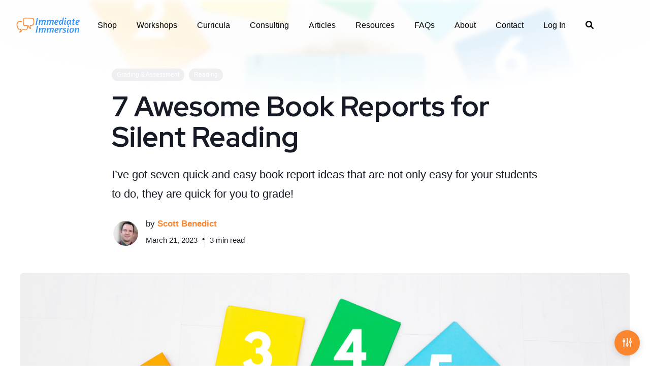

--- FILE ---
content_type: text/html; charset=utf-8
request_url: https://blog.immediateimmersion.com/7-awesome-book-reports-for-silent-reading/
body_size: 9878
content:
<!DOCTYPE html>
<html lang="en">
<head>
    <meta charset="utf-8" />
    <meta http-equiv="X-UA-Compatible" content="IE=edge" />

    <title>7 Awesome Book Reports for Silent Reading</title>
    <meta name="HandheldFriendly" content="True" />
    <meta name="viewport" content="width=device-width, initial-scale=1.0" />

    <link rel="stylesheet" href="/assets/built/styles.min.css?v=d757c413b4">

    <style>
	@import url('https://fonts.googleapis.com/css?family=Red Hat Display:300,400,500,600,700&display=swap');
	:root {
		--font-family-primary: 'Red Hat Display', sans-serif;
	}

		:root {
			--font-family-secondary: -apple-system, BlinkMacSystemFont, 'Segoe UI', Roboto, Oxygen, Ubuntu, Cantarell, 'Fira Sans', 'Droid Sans', 'Helvetica Neue', sans-serif;
		}

:root {
	--color-background-accent: #fa862f;
}
</style>

    <meta name="description" content="I’ve got seven quick and easy book report ideas that are not only easy for your students to do, they are quick for you to grade!">
    <link rel="icon" href="https://cdn.getmidnight.com/e79fd41bdf2a8d7a72b0439246c9ba6f/2023/03/ii-mini-orange-2022-1.png" type="image/png">
    <link rel="canonical" href="https://blog.immediateimmersion.com/7-awesome-book-reports-for-silent-reading/">
    <meta name="referrer" content="no-referrer-when-downgrade">
    
    <meta property="og:site_name" content="Immediate Immersion Blog">
    <meta property="og:type" content="article">
    <meta property="og:title" content="7 Awesome Book Reports for Silent Reading">
    <meta property="og:description" content="I’ve got seven quick and easy book report ideas that are not only easy for your students to do, they are quick for you to grade!">
    <meta property="og:url" content="https://blog.immediateimmersion.com/7-awesome-book-reports-for-silent-reading/">
    <meta property="og:image" content="https://cdn.getmidnight.com/e79fd41bdf2a8d7a72b0439246c9ba6f/2023/03/book-reports-yt.png">
    <meta property="article:published_time" content="2023-03-21T07:01:14.000Z">
    <meta property="article:modified_time" content="2023-03-21T13:10:20.000Z">
    <meta property="article:tag" content="Grading &amp;amp; Assessment">
    <meta property="article:tag" content="Reading">
    
    <meta property="article:publisher" content="https://www.facebook.com/immediateimmersion">
    <meta name="twitter:card" content="summary_large_image">
    <meta name="twitter:title" content="7 Awesome Book Reports for Silent Reading">
    <meta name="twitter:description" content="I’ve got seven quick and easy book report ideas that are not only easy for your students to do, they are quick for you to grade!">
    <meta name="twitter:url" content="https://blog.immediateimmersion.com/7-awesome-book-reports-for-silent-reading/">
    <meta name="twitter:image" content="https://cdn.getmidnight.com/e79fd41bdf2a8d7a72b0439246c9ba6f/2023/03/book-reports-yt.png">
    <meta name="twitter:label1" content="Written by">
    <meta name="twitter:data1" content="Scott Benedict">
    <meta name="twitter:label2" content="Filed under">
    <meta name="twitter:data2" content="Grading &amp; Assessment, Reading">
    <meta property="og:image:width" content="1200">
    <meta property="og:image:height" content="675">
    
    <script type="application/ld+json">
{
    "@context": "https://schema.org",
    "@type": "Article",
    "publisher": {
        "@type": "Organization",
        "name": "Immediate Immersion Blog",
        "url": "https://blog.immediateimmersion.com/",
        "logo": {
            "@type": "ImageObject",
            "url": "https://cdn.getmidnight.com/e79fd41bdf2a8d7a72b0439246c9ba6f/2023/03/ii-logo-2022-1.png"
        }
    },
    "author": {
        "@type": "Person",
        "name": "Scott Benedict",
        "image": {
            "@type": "ImageObject",
            "url": "https://www.gravatar.com/avatar/1633f62f01dae47044c1480d404d38f7?s=250&r=x&d=mp",
            "width": 250,
            "height": 250
        },
        "url": "https://blog.immediateimmersion.com/author/scott/",
        "sameAs": []
    },
    "headline": "7 Awesome Book Reports for Silent Reading",
    "url": "https://blog.immediateimmersion.com/7-awesome-book-reports-for-silent-reading/",
    "datePublished": "2023-03-21T07:01:14.000Z",
    "dateModified": "2023-03-21T13:10:20.000Z",
    "image": {
        "@type": "ImageObject",
        "url": "https://cdn.getmidnight.com/e79fd41bdf2a8d7a72b0439246c9ba6f/2023/03/book-reports-yt.png",
        "width": 1200,
        "height": 675
    },
    "keywords": "Grading & Assessment, Reading",
    "description": "I’ve got seven quick and easy book report ideas that are not only easy for your students to do, they are quick for you to grade!",
    "mainEntityOfPage": "https://blog.immediateimmersion.com/7-awesome-book-reports-for-silent-reading/"
}
    </script>

    <meta name="generator" content="Ghost 6.12">
    <link rel="alternate" type="application/rss+xml" title="Immediate Immersion Blog" href="https://blog.immediateimmersion.com/rss/">
    
    <script defer src="https://cdn.jsdelivr.net/ghost/sodo-search@~1.8/umd/sodo-search.min.js" data-key="f360bccc271dd2b48b0f2713bc" data-styles="https://cdn.jsdelivr.net/ghost/sodo-search@~1.8/umd/main.css" data-sodo-search="https://blog.immediateimmersion.com/" data-locale="en" crossorigin="anonymous"></script>
    
    <link href="https://blog.immediateimmersion.com/webmentions/receive/" rel="webmention">
    <script defer src="/public/cards.min.js?v=d757c413b4"></script>
    <link rel="stylesheet" type="text/css" href="/public/cards.min.css?v=d757c413b4">
    <script defer src="/public/ghost-stats.min.js?v=d757c413b4" data-stringify-payload="false" data-datasource="analytics_events" data-storage="localStorage" data-host="/.ghost/analytics/api/v1/page_hit"  tb_site_uuid="f86e53f8-c228-4e34-b7eb-c3f6b0974b66" tb_post_uuid="45cd644b-14d2-4f63-bbaa-a0086726b54b" tb_post_type="post" tb_member_uuid="undefined" tb_member_status="undefined"></script><style>:root {--ghost-accent-color: #fa862f;}</style>
    <style>
:root {
  /* Globals */
  --font-weight-primary: 700;
  --logo-light-display: block;
  --logo-dark-display: none;
  --max-width-global-wrap: 1200px;
  --max-width-compact-wrap: 840px;
  --border-radius: 6px;
  --border-radius-pill: 100px;
  --height-logo-header: 40px;
  --font-size-logo-header: 40px;
  --height-logo-footer: 40px;
  --font-size-logo-footer: 40px;
  --grid-gap-posts: 35px;
  --grid-gap-authors: 35px;
  --grid-gap-tags: 35px;
  --logo-light-display: block;
  --logo-dark-display: none;

  /* Colors */
  --color-font-default: #151A25;
  --color-font-secondary: #777777;
  --color-link-underline: #fa862f;
  --color-body: #fff;
  --color-background-accent: rgba(0,0,0,0.7);
  --color-card-overlay: linear-gradient(180deg, rgba(21,26,37,0.00) 45%, #151A25 100%);
  --color-highlight: #efeef0;
  --color-highlight-hover: #e0dee2;
  --color-dropdown-bg: #ffffff;
  --color-dropdown-shadow: rgba(39,44,49,0.12) 0 2px 26px, rgba(39, 44, 49, 0.10) 1px 3px 8px;
  --color-code-bg: #f1f4f4;
  --color-input-bg: #f5f5f5;
  --color-input-bg-hover: #ebebeb;
  --color-border: #eaeaea;
  --color-tag: #ffffff;
  --color-tag-hover: #151A25;
  --color-tag-bg: rgba(255,255,255,0.20);
  --color-tag-bg-hover: #ffffff;
}
    h3{color:#fa862f!important;}
    h2{color:#3196ff!important;}
    h4{color:#50b300!important;}
    a:link{color:#fa862f!important;text-decoration:none!important;}
    a:hover{text-decoration:underline!important;}
    a:visited{color:#fa862f!important;}
    div.kg-button-card a:link{color:#ffffff!important;}
    div.kg-button-card a:hover{color:#ffffff!important;text-decoration:none!important;}
    div.kg-button-card a:visited{color:#ffffff!important;}
    div.tag-info a:link{color:#ffffff!important;}
    div.tag-info a:visited{color:#ffffff!important;}
    div.tag-info a:hover{color:#fa862f!important;text-decoration:none!important;}
    div.post-tags a:link{color:#ffffff!important;}
    div.post-tags a:visited{color:#ffffff!important;}
    div.post-tags a:hover{color:#fa862f!important;text-decoration:none!important;}
    div.tag-grid div.tag-info a:link{color:#fa862f!important;}
    div.tag-info a:visited{color:#fa862f!important;}
    div.tag-info a:hover{color:#fa862f!important;text-decoration:none!important;}
    div.has-overlay div.tag-info a:link{color:#ffffff!important;}
    div.has-overlay div.tag-info a:visited{color:#ffffff!important;}
    div.has-overlay div.tag-info a:hover{color:#fa862f!important;text-decoration:none!important;}
    nav.site-nav a:link{color:#000!important;}
    nav.site-nav a:visited{color:#000!important;}
    nav.site-nav ul li.nav-current a{color:#fa862f!important;}
    nav.site-nav a:hover{color:#fa862f!important;}
    strong{color:#fa862f!important;}

    
	/*div.compact ul {list-style: none!important;padding-left: 0;} */
    /* div.compact li {position: relative;padding-left: 1.5em;  /* space to preserve indentation on wrap */} */
	/*div.compact li:before {content: '';  /* placeholder for the SVG */position: absolute;left: 0;  /* place the SVG at the start of the padding */width: 1em;height:1em;
  background: url("data:image/svg+xml;utf8,<?xml version='1.0' encoding='utf-8'?><svg width='18' height='18' viewBox='0 0 1792 1792' xmlns='http://www.w3.org/2000/svg'><path d='M1671 566q0 40-28 68l-724 724-136 136q-28 28-68 28t-68-28l-136-136-362-362q-28-28-28-68t28-68l136-136q28-28 68-28t68 28l294 295 656-657q28-28 68-28t68 28l136 136q28 28 28 68z'/></svg>") no-repeat;
}  */ 
   
    

    
 
</style>
</head>
<body class="post-template tag-assessment tag-reading" data-theme="Light">
      <div class="site-cover" style="background-image: url('https://cdn.getmidnight.com/e79fd41bdf2a8d7a72b0439246c9ba6f/2023/03/book-reports-yt.png');"></div>


  <div class="main-container">
    <header class="site-header">
      <nav class="site-nav container">
        <a href="https://blog.immediateimmersion.com" class="site-logo">
            <img src="https://cdn.getmidnight.com/e79fd41bdf2a8d7a72b0439246c9ba6f/2023/03/ii-logo-2022-1.png" alt="Immediate Immersion Blog" />
              <img src="https://cdn.getmidnight.com/e79fd41bdf2a8d7a72b0439246c9ba6f/2023/03/ii-logo-white-2022.png" alt="Immediate Immersion Blog" class="logo-dark" />
        </a>

        <div class="mobile-menu">
          <i class="fas fa-search" data-ghost-search></i>
          <span class="nav-toggle">Menu <i class="fas fa-chevron-down"></i></span>
        </div>

        <ul class="nav nav-left">
      <li class="nav-shop" role="menuitem">
      <a href="https://www.immediateimmersion.com/shop">Shop</a>
    </li>
    <li class="nav-workshops" role="menuitem">
      <a href="https://www.immediateimmersion.com/workshops">Workshops</a>
    </li>
    <li class="nav-curricula" role="menuitem">
      <a href="https://www.immediateimmersion.com/curricula">Curricula</a>
    </li>
    <li class="nav-consulting" role="menuitem">
      <a href="https://www.immediateimmersion.com/consulting">Consulting</a>
    </li>
    <li class="nav-articles" role="menuitem">
      <a href="https://blog.immediateimmersion.com/">Articles</a>
    </li>
    <li class="nav-resources" role="menuitem">
      <a href="https://www.immediateimmersion.com/resources">Resources</a>
    </li>
    <li class="nav-faqs" role="menuitem">
      <a href="https://www.immediateimmersion.com/faqs">FAQs</a>
    </li>
    <li class="nav-about" role="menuitem">
      <a href="https://immediateimmersion.com/about">About</a>
    </li>
    <li class="nav-contact" role="menuitem">
      <a href="https://www.immediateimmersion.com/contact">Contact</a>
    </li>
    <li class="nav-log-in" role="menuitem">
      <a href="https://www.immediateimmersion.com/dashboard/en/login">Log In</a>
    </li>


  <li class="nav-search" role="menuitem">
    <a href="javascript:;" data-ghost-search><i class="fas fa-search"></i> <span>Search</span></a>
  </li>
</ul>

<ul class="nav nav-right">
</ul>
      </nav>
    </header>

    <main class="site-container">
      
  <article id="64125027ca2d6f00b7f2ed16" class="post post tag-assessment tag-reading">
    <div class="post-content">
      <div class="post-header">
        <div class="post-meta compact">
          <div class="post-tags"><a href="/tag/assessment/">Grading &amp; Assessment</a> <a href="/tag/reading/">Reading</a></div>

          <h1 class="post-title">7 Awesome Book Reports for Silent Reading</h1>

            <p class="post-custom-excerpt">I’ve got seven quick and easy book report ideas that are not only easy for your students to do, they are quick for you to grade!</p>

          <div class="post-authors-date">
            <ul class="author-list">
              <li>
                  <a href="/author/scott/">
                    <img src="https://www.gravatar.com/avatar/1633f62f01dae47044c1480d404d38f7?s&#x3D;250&amp;r&#x3D;x&amp;d&#x3D;mp" alt="Scott Benedict" />
                  </a>
              </li>
            </ul>
            <div class="right">
              <div class="post-author">by <a href="/author/scott/">Scott Benedict</a></div>
              <div class="post-info">
                <time class="post-date" datetime="2023-03-21">March 21, 2023</time>
                <span class="divider">•</span> 3 min read
              </div>
            </div>
          </div>
        </div>

          <div class="post-image  is-landscape">
            <img srcset="https://cdn.getmidnight.com/e79fd41bdf2a8d7a72b0439246c9ba6f/size/w600/2023/03/book-reports-yt.png 400w,
  https://cdn.getmidnight.com/e79fd41bdf2a8d7a72b0439246c9ba6f/2023/03/book-reports-yt.png 800w"
  sizes="(max-width:480px) 400px, 800px"
  src="https://cdn.getmidnight.com/e79fd41bdf2a8d7a72b0439246c9ba6f/2023/03/book-reports-yt.png"
  loading="lazy" class="post-image-responsive" />
          </div>
      </div>

      <div class="compact ">

        <div>
          <p></p><p>One of my favorite activities is silent reading.</p><p>And if you’re anything like me, you struggle with just having them enjoy the reading experience and showing some sort of accountability.</p><p>If your students are like mine, if there’s nothing “due,” then there’s no reason to do it.</p><p>So if that sounds like you and your students, I’ve got seven quick and easy book report ideas that are not only easy for your students to do, they are quick for you to grade!</p><p>I generally have my students complete one book report every two months based on their silent-reading book.</p><p>My goal is that students do a different form of book report each time one is assigned.</p><p>This can be accomplished by having students self-select from the options knowing they can't repeat any or by you assigning the format you prefer for each assignment.</p><h2 id="1google-form">#1 - Google Form</h2><p>Using a simple Google Form is a great way to quickly assess whether a student understood their book.</p><p>I create a Google Form asking for the title and author of the book, a short summary of the book including the beginning, middle, and end, what the student rated the book, and a short ad promoting the book to the next student.</p><p>I assess from the Google Sheet view of the submissions and can quickly grade them all in one spreadsheet.</p><p>And because it’s a Google Form, students can quickly answer the questions without much effort.</p><h2 id="2tiktok-book-report">#2 - Tiktok Book Report</h2><p>This is a fun option for both me and my students.</p><p>Students LOVE Tiktok, so it’s a great way to incorporate what they love with a quick school assignment.</p><p>The task is to have students make a 60 second video about their book in a Tiktok-style video.</p><p>The key to this is to keep your requirements minimal so that students can show off their creativity.</p><p>But the end result should demonstrate understanding of the novel.</p><h2 id="3book-trailer">#3 - Book Trailer</h2><p>Book Trailers are similar to movie trailers.</p><p>They’re meant to entice people to READ the book without giving away too much.</p><p>These are always fun for students to create and show off a bit of their creativity.</p><h2 id="4timeline">#4 - Timeline</h2><p>Timelines are a simple book summary where students put the major events of the novel in chronological order.</p><p>I usually ask them to find 5 major events and place them on the timeline graphic organizer that I’ve included in the link below.</p><h2 id="5bookworm-organizer">#5 - Bookworm Organizer</h2><p>The bookworm organizer is just a fun, graphic way to present the same information that normally goes into a book report.</p><p>Because it’s portrayed as a goofy bookworm, it’s a bit more engaging and “fun” for students.</p><p>You can download my version in the link at the bottom of the article.</p><h2 id="6character-analysis">#6 - Character Analysis</h2><p>Yet another graphic organizer, but this time it focuses on the analysis of a single character.</p><p>I let students choose any character from their novel and then fill out the graphic organizer to better understand that character and their role in the book.</p><p>You can download all of my graphic organizers in the link at the end of the article.</p><h2 id="7smash-doodle">#7 -  Smash Doodle</h2><p>Smash doodles are a form of student-generated graphic organizers that combine text from the book along with illustrations and doodles to show understanding of the novel.</p><p>This is an adaption from Martina Bex’s version available on her website comprehensibleclassroom.com.</p><p>I ask my students to include the following:</p><ul><li>title and author</li><li>main image representing the whole book</li><li>key scene from beginning of book including an image and a quote from book with translation</li><li>key scene from middle of book including an image and a quote from book with translation</li><li>key scene from end of book including an image and a quote from book with translation</li></ul><p>reflection sentences answering two of the following:</p><ul><li>I was surprised that...</li><li>I bothered me that...</li><li>I learned that...</li><li>I already knew that...</li></ul><p>I’ve included a digital version of a Smash Doodle in my collection of graphic organizers, but students can also create their own version on paper.</p><p>So there are my 7 types of quick and easy book reports that I generally assign my students.</p><p>If you have any other ideas, please share them in the comments.</p><p>And don’t forget to download my FREE my Google Slide Book-Report templates and graphic organizers at <a href="https://imim.us/bookreport-templates?ref=blog.immediateimmersion.com">imim.us/bookreport-templates.</a></p><p>Happy Comprehensible Input!</p><div class="kg-card kg-button-card kg-align-center"><a href="https://imim.us/bookreport-templates?ref=blog.immediateimmersion.com" class="kg-btn kg-btn-accent">Download Our Book Report Templates!</a></div><!--kg-card-begin: html--><script src="https://cdn.fastcomments.com/js/embed-v2.min.js"></script>
<div id="fastcomments-widget"></div>
<script>
    FastCommentsUI(document.getElementById('fastcomments-widget'), {
        tenantId: 'gk1F2ahD4OuI'
    });
</script><!--kg-card-end: html-->
        </div>
      </div>
    </div>
  </article>

  <section class="post-share-links">
    <h3>Share This Post</h3>

    <nav class="share-links">
  <ul class="social-links">
      <li class="social-link tippy" data-tippy-content="Share on Twitter">
        <a href="https://twitter.com/share?text=7%20Awesome%20Book%20Reports%20for%20Silent%20Reading&amp;url=https://blog.immediateimmersion.com/7-awesome-book-reports-for-silent-reading/"
        onclick="window.open(this.href, 'share-twitter', 'width=550,height=235');return false;">
          <i class="fab fa-twitter"></i>
        </a>
      </li>
      <li class="social-link tippy" data-tippy-content="Share on Facebook">
        <a href="https://www.facebook.com/sharer/sharer.php?u=https://blog.immediateimmersion.com/7-awesome-book-reports-for-silent-reading/"
        onclick="window.open(this.href, 'share-facebook','width=580,height=296');return false;">
          <i class="fab fa-facebook-f"></i>
        </a>
      </li>
      <li class="social-link tippy" data-tippy-content="Share via Email">
        <a href="mailto:?subject=7%20Awesome%20Book%20Reports%20for%20Silent%20Reading&body=https://blog.immediateimmersion.com/7-awesome-book-reports-for-silent-reading/">
          <i class="far fa-envelope"></i>
        </a>
      </li>
      <li class="social-link tippy js-share__link--clipboard" data-tippy-content="Copy to clipboard">
        <a href="javascript:;">
          <i class="fas fa-link"></i>
        </a>
      </li>
  </ul>
  <div class="copy-success">&check; The link has been copied!</div>
</nav>
  </section>

  <section class="post-comments compact">

</section>

  <nav class="post-nav">
      <a href="/lets-talk-my-weekly-routine/" class="post-nav-link previous">
          <div class="post-image">
            <img srcset="https://cdn.getmidnight.com/e79fd41bdf2a8d7a72b0439246c9ba6f/size/w600/2023/03/weekly-routine-yt.png 400w,
  https://cdn.getmidnight.com/e79fd41bdf2a8d7a72b0439246c9ba6f/2023/03/weekly-routine-yt.png 800w"
  sizes="(max-width:480px) 400px, 800px"
  src="https://cdn.getmidnight.com/e79fd41bdf2a8d7a72b0439246c9ba6f/2023/03/weekly-routine-yt.png"
  loading="lazy" class="post-image-responsive" />
          </div>
        <div class="post-nav-link-text">
          <span>Previous</span>
          Let&#x27;s Talk My Weekly Routine!
        </div>
      </a>
      <a href="/language-activity-thats-full-of-fun-whats-in-the-box/" class="post-nav-link next">
        <div class="post-nav-link-text">
          <span>Next</span>
          Language Activity That&#x27;s Full of Fun - What&#x27;s in the Box?
        </div>
          <div class="post-image">
            <img srcset="https://cdn.getmidnight.com/e79fd41bdf2a8d7a72b0439246c9ba6f/size/w600/2023/03/box-yt.png 400w,
  https://cdn.getmidnight.com/e79fd41bdf2a8d7a72b0439246c9ba6f/2023/03/box-yt.png 800w"
  sizes="(max-width:480px) 400px, 800px"
  src="https://cdn.getmidnight.com/e79fd41bdf2a8d7a72b0439246c9ba6f/2023/03/box-yt.png"
  loading="lazy" class="post-image-responsive" />
          </div>
      </a>
  </nav>

  <h4 class="small-title">Check out these <b>related posts</b></h4>
      <div class="post-grid has-related">
          	<div class="post-card">
		<div class="post-image">
				<div class="post-tags">
		<a href="/tag/article/">Article</a> <a href="/tag/assessment/">Grading &amp; Assessment</a> <a href="/tag/teacher-tips/">Teacher Tips</a>
	</div>

			<img srcset="https://cdn.getmidnight.com/e79fd41bdf2a8d7a72b0439246c9ba6f/size/w600/2026/01/10-minutes-done.png 400w,
  https://cdn.getmidnight.com/e79fd41bdf2a8d7a72b0439246c9ba6f/2026/01/10-minutes-done.png 800w"
  sizes="(max-width:480px) 400px, 800px"
  src="https://cdn.getmidnight.com/e79fd41bdf2a8d7a72b0439246c9ba6f/2026/01/10-minutes-done.png"
  loading="lazy" class="post-image-responsive" />

			<a href="/the-10-minute-grading-workflow-that-gives-you-sundays-back/" class="post-link"></a>
		</div>

	<div class="post-title">
		<h3><a href="/the-10-minute-grading-workflow-that-gives-you-sundays-back/">The 10-Minute Grading Workflow That Gives You Sundays Back</a></h3>
	</div>

</div>
          	<div class="post-card">
		<div class="post-image">
				<div class="post-tags">
		<a href="/tag/article/">Article</a> <a href="/tag/building-relationships/">Building Relationships</a> <a href="/tag/classroom-management/">Classroom Management</a>
	</div>

			<img srcset="https://cdn.getmidnight.com/e79fd41bdf2a8d7a72b0439246c9ba6f/size/w600/2026/01/do-less.png 400w,
  https://cdn.getmidnight.com/e79fd41bdf2a8d7a72b0439246c9ba6f/2026/01/do-less.png 800w"
  sizes="(max-width:480px) 400px, 800px"
  src="https://cdn.getmidnight.com/e79fd41bdf2a8d7a72b0439246c9ba6f/2026/01/do-less.png"
  loading="lazy" class="post-image-responsive" />

			<a href="/small-wins-big-change-why-consistency-is-the-easiest-hack/" class="post-link"></a>
		</div>

	<div class="post-title">
		<h3><a href="/small-wins-big-change-why-consistency-is-the-easiest-hack/">Small Wins, Big Change: Why Consistency Is the Easiest Hack</a></h3>
	</div>

</div>
          	<div class="post-card">
		<div class="post-image">
				<div class="post-tags">
		<a href="/tag/article/">Article</a> <a href="/tag/classroom-management/">Classroom Management</a> <a href="/tag/building-relationships/">Building Relationships</a>
	</div>

			<img srcset="https://cdn.getmidnight.com/e79fd41bdf2a8d7a72b0439246c9ba6f/size/w600/2025/11/november-2025-articles--4-.png 400w,
  https://cdn.getmidnight.com/e79fd41bdf2a8d7a72b0439246c9ba6f/2025/11/november-2025-articles--4-.png 800w"
  sizes="(max-width:480px) 400px, 800px"
  src="https://cdn.getmidnight.com/e79fd41bdf2a8d7a72b0439246c9ba6f/2025/11/november-2025-articles--4-.png"
  loading="lazy" class="post-image-responsive" />

			<a href="/how-compliments-can-fix-your-class-and-your-sanity-fast/" class="post-link"></a>
		</div>

	<div class="post-title">
		<h3><a href="/how-compliments-can-fix-your-class-and-your-sanity-fast/">How Compliments Can Fix Your Class (and Your Sanity) Fast</a></h3>
	</div>

</div>
          	<div class="post-card">
		<div class="post-image">
				<div class="post-tags">
		<a href="/tag/article/">Article</a> <a href="/tag/classroom-management/">Classroom Management</a> <a href="/tag/building-relationships/">Building Relationships</a>
	</div>

			<img srcset="https://cdn.getmidnight.com/e79fd41bdf2a8d7a72b0439246c9ba6f/size/w600/2025/11/november-2025-articles--3-.png 400w,
  https://cdn.getmidnight.com/e79fd41bdf2a8d7a72b0439246c9ba6f/2025/11/november-2025-articles--3-.png 800w"
  sizes="(max-width:480px) 400px, 800px"
  src="https://cdn.getmidnight.com/e79fd41bdf2a8d7a72b0439246c9ba6f/2025/11/november-2025-articles--3-.png"
  loading="lazy" class="post-image-responsive" />

			<a href="/stop-the-power-struggles-how-connection-fixes-behavior-fast/" class="post-link"></a>
		</div>

	<div class="post-title">
		<h3><a href="/stop-the-power-struggles-how-connection-fixes-behavior-fast/">Stop the Power Struggles: How Connection Fixes Behavior Fast</a></h3>
	</div>

</div>
      </div>


    </main>
  </div>

  <footer>
    <div class="site-container">
      <div class="column">
        <a href="https://blog.immediateimmersion.com" class="site-logo">
            <img src="https://cdn.getmidnight.com/e79fd41bdf2a8d7a72b0439246c9ba6f/2023/03/ii-logo-2022-1.png" alt="Immediate Immersion Blog" />
              <img src="https://cdn.getmidnight.com/e79fd41bdf2a8d7a72b0439246c9ba6f/2023/03/ii-logo-white-2022.png" alt="Immediate Immersion Blog" class="logo-dark" />
        </a>
        <p class="copyright">
            © Immediate Immersion 2023

        </p>
      </div>

      <div class="column">
            <ul class="nav-secondary">
      <li class="nav-youtube" role="menuitem">
        <a href="https://youtube.com/immediateimmersion" target="_blank"><i class="fab fa-youtube"></i></a>
      </li>
      <li class="nav-instagram" role="menuitem">
        <a href="https://instagram.com/immediateimmersion" target="_blank"><i class="fab fa-instagram"></i></a>
      </li>
      <li class="nav-facebook" role="menuitem">
        <a href="https://facebook.com/immediateimmersion" target="_blank"><i class="fab fa-facebook"></i></a>
      </li>
      <li class="nav-tiktok" role="menuitem">
        <a href="https://tiktok.com/immediateimmersion" target="_blank"><i class="fab fa-tiktok"></i></a>
      </li>
      <li class="nav-tags" role="menuitem">
        <a href="https://blog.immediateimmersion.com/tags/" target="_blank"><i class="fab fa-Tags"></i></a>
      </li>
  </ul>

      </div>
    </div>
  </footer>

  <div class="theme-customizer">
	<div id="theme-customizer-toggle" class="toggle">
		<svg width="18px" height="18px" viewBox="0 0 18 18" version="1.1" xmlns="http://www.w3.org/2000/svg" xmlns:xlink="http://www.w3.org/1999/xlink">
				<g id="Page-1" stroke="none" stroke-width="1" fill="none" fill-rule="evenodd">
						<g id="Artboard" transform="translate(-1588.000000, -1147.000000)" fill="#FFFFFF" fill-rule="nonzero">
								<g id="Sliders-V-Alt" transform="translate(1588.000000, 1147.000000)">
										<path d="M16.1754731,5.56059366 L16.1754731,0.899772437 L16.1754731,0.899772437 C16.1754731,0.402841617 15.7726315,0 15.2757007,0 C14.7787699,0 14.3759282,0.402841617 14.3759282,0.899772437 L14.3759282,5.56059366 L14.3759282,5.56059367 C12.9745866,6.06921344 12.2508907,7.61754545 12.759505,9.01888703 C13.032307,9.77050924 13.6243033,10.3625082 14.3759282,10.6353102 L14.3759282,17.0956763 L14.3759282,17.0956765 C14.3759283,17.5926073 14.7787698,17.9954489 15.2757007,17.9954489 C15.7726315,17.9954489 16.1754731,17.5926073 16.1754731,17.0956765 L16.1754731,10.6353104 L16.1754729,10.6353104 C17.5768145,10.1266907 18.3005105,8.57835865 17.7918961,7.17701707 C17.5190941,6.42539486 16.9270978,5.83339588 16.1754729,5.56059388 L16.1754731,5.56059366 Z M15.2757007,8.99772437 L15.2757006,8.99772437 C14.7787698,8.99772437 14.3759282,8.59488276 14.3759282,8.09795193 C14.3759282,7.60102111 14.7787698,7.1981795 15.2757006,7.1981795 C15.7726315,7.1981795 16.1754731,7.60102111 16.1754731,8.09795193 L16.1754731,8.0979519 C16.1754731,8.59488272 15.7726315,8.99772437 15.2757006,8.99772437 L15.2757007,8.99772437 Z M9.87706606,10.9592283 L9.87706606,0.899772437 L9.87706606,0.899772437 C9.87706606,0.402841617 9.47422445,0 8.97729363,0 C8.4803628,0 8.07752119,0.402841617 8.07752119,0.899772437 L8.07752119,10.9592283 L8.07752116,10.9592283 C6.67617957,11.4678481 5.95248361,13.0161801 6.46109797,14.4175217 C6.73389998,15.1691439 7.32589625,15.7611428 8.07752116,16.0339448 L8.07752116,17.0956763 L8.07752116,17.0956765 C8.07752123,17.5926073 8.48036278,17.9954489 8.9772936,17.9954489 C9.47422442,17.9954489 9.87706603,17.5926073 9.87706603,17.0956765 L9.87706603,16.033945 L9.87706584,16.033945 C11.2784074,15.5253253 12.0021034,13.9769933 11.493489,12.5756517 C11.220687,11.8240295 10.6286907,11.2320305 9.87706584,10.9592285 L9.87706606,10.9592283 Z M8.97729363,14.396359 L8.97729359,14.396359 C8.48036277,14.396359 8.07752115,13.9935174 8.07752115,13.4965866 C8.07752115,12.9996557 8.48036277,12.5968141 8.97729359,12.5968141 C9.47422441,12.5968141 9.87706602,12.9996557 9.87706602,13.4965866 L9.87706602,13.4965865 C9.87706602,13.9935173 9.47422441,14.396359 8.97729359,14.396359 L8.97729363,14.396359 Z M3.578659,3.76104879 L3.578659,0.899772437 L3.578659,0.899772437 C3.578659,0.402841617 3.17581739,0 2.67888657,0 C2.18195574,0 1.77911413,0.402841617 1.77911413,0.899772437 L1.77911413,3.76104879 L1.7791141,3.7610488 C0.377772514,4.26966856 -0.345923454,5.81800057 0.162690911,7.21934216 C0.435492916,7.97096436 1.02748919,8.56296334 1.7791141,8.83576534 L1.7791141,17.0956763 L1.7791141,17.0956765 C1.77911417,17.5926073 2.18195572,17.9954489 2.67888654,17.9954489 C3.17581736,17.9954489 3.57865897,17.5926073 3.57865897,17.0956765 L3.57865897,8.83576548 L3.57865877,8.83576555 C4.98000035,8.32714579 5.70369632,6.77881378 5.19508195,5.3774722 C4.92227995,4.62584999 4.33028367,4.03385101 3.57865877,3.76104901 L3.578659,3.76104879 Z M2.67888657,7.1981795 L2.67888653,7.1981795 C2.18195571,7.1981795 1.77911409,6.79533788 1.77911409,6.29840706 C1.77911409,5.80147624 2.18195571,5.39863462 2.67888653,5.39863462 C3.17581735,5.39863462 3.57865896,5.80147624 3.57865896,6.29840706 L3.57865896,6.29840702 C3.57865896,6.79533784 3.17581735,7.1981795 2.67888653,7.1981795 L2.67888657,7.1981795 Z" id="Shape"></path>
								</g>
						</g>
				</g>
		</svg>
	</div>

	<div id="theme-customizer-panel" class="panel animat">
		<div class="option">
			<label>Accent Color</label>
			<input type="text" class="text" data-coloris value="#fa862f" id="option-accent-color">
		</div>

		<div class="option">
			<label>Font Family</label>
			<input class="font-picker" value="Red Hat Display:700">
		</div>


			<div class="option">
				<label>Featured Image Width</label>
				<select id="option-image-width">
					<option value="wide">Wide</option>
					<option value="full">Full</option>
					<option value="small">Small</option>
				</select>
			</div>

			<div class="option">
				<label>Featured Image Width</label>
				<select id="option-image-height">
					<option value="landscape">Landscape</option>
					<option value="natural">Natural</option>
					<option value="square">Square</option>
				</select>
			</div>

		<div class="option space-between">
			<label>Dark Mode</label>
			<label class="switch">
				<input type="checkbox" id="option-dark-mode">
				<span class="slider"></span>
			</label>
		</div>
	</div>
</div>


  <script src="/assets/built/scripts.min.js?v=d757c413b4"></script>

  
<link rel="stylesheet" href="https://cdn.jsdelivr.net/gh/mdbassit/Coloris@latest/dist/coloris.min.css"/>
<script src="https://cdn.jsdelivr.net/gh/mdbassit/Coloris@latest/dist/coloris.min.js"></script>
<link rel="stylesheet" href="https://cdn.jsdelivr.net/gh/av01d/fontpicker-jquery-plugin@1.5/dist/jquery.fontpicker.min.css">
<script src="https://cdn.jsdelivr.net/gh/av01d/fontpicker-jquery-plugin@1.5/dist/jquery.fontpicker.min.js"></script>
<script>
	var toggle = document.getElementById("theme-customizer-toggle");
	var panel = document.getElementById("theme-customizer-panel");
	let root = document.documentElement;

	$(document).ready(function() {
		$('input.font-picker').fontpicker({
			localFonts: false
		}).on('change', function() {
		var font = this.value;
			var tmp = this.value.split(':'),
					family = tmp[0],
					variant = tmp[1] || '400',
					weight = parseInt(variant,10),
					italic = /i$/.test(variant);

			// Set selected font on titles
			//$('body').css({fontFamily:"'"+fontString+"'", fontWeight:fontWeight});
			root.style.setProperty('--font-family-primary', "'" + family + "', sans-serif");
			root.style.setProperty('--font-weight-primary', weight);
		});
	});

	// Toggle panel
	toggle.addEventListener("click", function() {
		if (panel.classList.contains("animate")) {
			panel.classList.remove("animate");
		} else {
			panel.classList.add("animate");
		}
	});

	// Color Pickers
	Coloris({
		theme: 'polaroid',
		alpha: false,
		margin: 5,
		parent: '.option'
	});

	var homepageCta = document.getElementById("option-homepage-cta");
	if (homepageCta) {
		homepageCta.addEventListener("change", function() {
			var value = this.value;
			if (value == "subscribe") {
				document.querySelector(".hero-search").style.display = "none";
				document.querySelector(".hero-subscribe").style.display = "block";
			}
			if (value == "search") {
				document.querySelector(".hero-search").style.display = "flex";
				document.querySelector(".hero-subscribe").style.display = "none";
			}
			if (value == "none") {
				document.querySelector(".hero-search").style.display = "none";
				document.querySelector(".hero-subscribe").style.display = "none";
			}
		});
	}

	var darkMode = document.getElementById("option-dark-mode");
	darkMode.addEventListener("change", function() {
		var body = document.querySelector("body");
		if (this.checked) {
			body.setAttribute("data-theme", "Dark");
		} else {
			body.setAttribute("data-theme", "");
		}
	})

	var accentColor = document.getElementById("option-accent-color");
	accentColor.addEventListener('input', function(event) {
		root.style.setProperty('--ghost-accent-color', event.target.value);
	});

	var featuredCardColor = document.getElementById("option-featured-card-color");
	if (featuredCardColor) {
		featuredCardColor.addEventListener('input', function(event) {
			root.style.setProperty('--color-background-accent', event.target.value);
		});
	}

	var imageWidth = document.getElementById("option-image-width");
	if (imageWidth) {
		imageWidth.addEventListener("change", function() {
			var postImage = document.querySelector(".post-image");
					postImage.classList.remove("compact", "is-full");
			var value = this.value;
			if (value == "full") {
				postImage.classList.add("is-full");
			}
			if (value == "small") {
				postImage.classList.add("compact");
			}
		});
	}

	var imageHeight = document.getElementById("option-image-height");
	if (imageHeight) {
		imageHeight.addEventListener("change", function() {
			var postImage = document.querySelector(".post-image");
					postImage.classList.remove("is-landscape", "is-square");
			var value = this.value;
			if (value == "landscape") {
				postImage.classList.add("is-landscape");
			}
			if (value == "square") {
				postImage.classList.add("is-square");
			}
		});
	}
</script>



  
</body>
</html>


--- FILE ---
content_type: text/css; charset=utf-8
request_url: https://cdn.jsdelivr.net/gh/av01d/fontpicker-jquery-plugin@1.5/dist/jquery.fontpicker.min.css
body_size: 1408
content:
.font-picker{font-family:-apple-system,BlinkMacSystemFont,"Segoe UI",Roboto,Helvetica,Arial,sans-serif,"Apple Color Emoji","Segoe UI Emoji","Segoe UI Symbol";color:#000;pointer-events:auto}.font-picker *{-webkit-box-sizing:border-box;box-sizing:border-box}.font-picker.fp-select{display:inline-block;outline:0;border-radius:.25rem;border:1px solid #ced4da;overflow:hidden;white-space:nowrap;text-overflow:ellipsis;line-height:28px;padding:3px 26px 3px 8px;color:#444;background:#fff url("data:image/svg+xml,%3csvg xmlns='http://www.w3.org/2000/svg' viewBox='0 0 4 5'%3e%3cpath fill='%23303030' d='M2 0L0 2h4zm0 5L0 3h4z'/%3e%3c/svg%3e") no-repeat right .75rem center/8px 10px;-webkit-user-select:none;-ms-user-select:none;user-select:none;font-size:16px}.fp-row,.fp-btns{display:flex}.fp-row>input,.fp-row>select{flex:1}.fp-favorite{display:inline-block;width:24px;height:24px;margin-right:2px;background-image:url("data:image/svg+xml,%3Csvg xmlns='http://www.w3.org/2000/svg' viewBox='0 0 1024 1024'%3E%3Cpath d='M923 283.6a260.04 260.04 0 0 0-56.9-82.8a264.4 264.4 0 0 0-84-55.5A265.34 265.34 0 0 0 679.7 125c-49.3 0-97.4 13.5-139.2 39c-10 6.1-19.5 12.8-28.5 20.1c-9-7.3-18.5-14-28.5-20.1c-41.8-25.5-89.9-39-139.2-39c-35.5 0-69.9 6.8-102.4 20.3c-31.4 13-59.7 31.7-84 55.5a258.44 258.44 0 0 0-56.9 82.8c-13.9 32.3-21 66.6-21 101.9c0 33.3 6.8 68 20.3 103.3c11.3 29.5 27.5 60.1 48.2 91c32.8 48.9 77.9 99.9 133.9 151.6c92.8 85.7 184.7 144.9 188.6 147.3l23.7 15.2c10.5 6.7 24 6.7 34.5 0l23.7-15.2c3.9-2.5 95.7-61.6 188.6-147.3c56-51.7 101.1-102.7 133.9-151.6c20.7-30.9 37-61.5 48.2-91c13.5-35.3 20.3-70 20.3-103.3c.1-35.3-7-69.6-20.9-101.9zM512 814.8S156 586.7 156 385.5C156 283.6 240.3 201 344.3 201c73.1 0 136.5 40.8 167.7 100.4C543.2 241.8 606.6 201 679.7 201c104 0 188.3 82.6 188.3 184.5c0 201.2-356 429.3-356 429.3z' fill='%23fff'/%3E%3C/svg%3E");background-repeat:no-repeat}.fp-favorite.checked{background-image:url("data:image/svg+xml,%3Csvg xmlns='http://www.w3.org/2000/svg' viewBox='0 0 1024 1024'%3E%3Cpath d='M923 283.6a260.04 260.04 0 0 0-56.9-82.8a264.4 264.4 0 0 0-84-55.5A265.34 265.34 0 0 0 679.7 125c-49.3 0-97.4 13.5-139.2 39c-10 6.1-19.5 12.8-28.5 20.1c-9-7.3-18.5-14-28.5-20.1c-41.8-25.5-89.9-39-139.2-39c-3.5 0-69.9 6.8-102.4 20.3c-31.4 13-59.7 31.7-84 55.5a258.44 258.44 0 0 0-56.9 82.8c-13.9 32.3-21 66.6-21 101.9c0 33.3 6.8 68 20.3 103.3c11.3 29.5 27.5 60.1 48.2 91c32.8 48.9 77.9 99.9 133.9 151.6c92.8 85.7 184.7 144.9 188.6 147.3l23.7 15.2c10.5 6.7 24 6.7 34.5 0l23.7-15.2c3.9-2.5 95.7-61.6 188.6-147.3c56-51.7 101.1-102.7 133.9-151.6c20.7-30.9 37-61.5 48.2-91c13.5-35.3 20.3-70 20.3-103.3c.1-35.3-7-69.6-20.9-101.9z' fill='%23d00'/%3E%3C/svg%3E")}.font-picker .fp-btn{display:inline-block;background-color:#24272b;color:#fff;padding:3px 8px;font-size:14px;border-radius:5px;border:none;cursor:pointer}.font-picker .fp-btn:hover{background-color:#333;-webkit-box-shadow:0 0 4px #ddd;box-shadow:0 0 4px #ddd}.font-picker .fp-btn:active{background-color:#fff;color:#000}.font-picker .fp-btns{position:absolute;top:6px;right:12px}.font-picker .fp-btn.apply{font-family:"Helvetica Neue",Helvetica,Arial,sans-serif!important}.font-picker .fp-header{flex:none;border-bottom:1px solid #dee2e6;padding:4px 8px;font-size:20px}.font-picker .fp-header h5{margin:0;line-height:1.5;font-weight:500}.font-picker .fp-header .fp-icons{float:right;margin-top:-2px}.font-picker .fp-header .fp-icons>span{cursor:pointer}.fp-modal-open{overflow:hidden}.font-picker .fp-modal-backdrop{position:fixed;top:0;left:0;z-index:1040;width:100%;height:100%;background-color:#000;opacity:.5}.font-picker .fp-modal{display:none;flex-flow:column;position:fixed;height:800px;max-height:95%;width:400px;max-width:95%;background:#fff;z-index:1050;box-shadow:0 4px 5px rgba(0,0,0,.15);border-radius:4px;left:50%;transform:translateX(-50%);top:15px;bottom:15px}.font-picker .fp-filter{font-size:12px;border-bottom:1px solid #aaa;padding:6px;flex:none}.font-picker .fp-lang,.font-picker .fp-search{width:100%;font-size:13px;border:1px solid #ced4da;color:#495057;box-shadow:inset 0 1px 3px rgba(0,0,0,.06);border-radius:.1875rem}.font-picker .fp-search:focus{box-shadow:0 0 0 2px #bfdeff}.font-picker .fp-search-wrap{position:relative}.font-picker .fp-clear{margin-left:8px;vertical-align:-2px;width:16px;height:16px;display:inline-block;cursor:pointer;background:url("data:image/svg+xml,%3csvg xmlns='http://www.w3.org/2000/svg' viewBox='0 0 1000 1000'%3e%3cpath fill='%23aaa' d='M500,10C229.4,10,10,229.4,10,500c0,270.6,219.4,490,490,490c270.6,0,490-219.4,490-490C990,229.4,770.6,10,500,10z M718.5,631.1c24.1,24.1,24.1,63.3,0,87.4s-63.3,24.1-87.4,0L500,587.4L368.9,718.5c-24.1,24.1-63.3,24.1-87.4,0c-24.1-24.1-24.1-63.3,0-87.4L412.6,500L281.5,368.9c-24.1-24.1-24.1-63.3,0-87.4c24.1-24.1,63.3-24.1,87.4,0L500,412.6l131.1-131.1c24.1-24.1,63.3-24.1,87.4,0s24.1,63.3,0,87.4L587.4,500L718.5,631.1z'/%3e%3c/svg%3e") no-repeat right center/16px 16px}.font-picker .fp-search-wrap .fp-clear{position:absolute;top:6px;right:4px}.font-picker .fp-lang{padding:4px 2px;background:#fff url("data:image/svg+xml,%3csvg xmlns='http://www.w3.org/2000/svg' viewBox='0 0 4 5'%3e%3cpath fill='%23303030' d='M2 0L0 2h4zm0 5L0 3h4z'/%3e%3c/svg%3e") no-repeat right .75rem center/8px 10px;-moz-appearance:none;-webkit-appearance:none;appearance:none;outline:0}.font-picker .fp-search{padding:5px 6px}.font-picker .fp-sample{flex:none;border-bottom:1px solid #ced4da;font-size:18px;height:50px;padding:0 6px;line-height:50px;white-space:nowrap;overflow:hidden;text-overflow:ellipsis}.font-picker .hr{border-bottom:1px solid #ced4da;margin:6px -6px}.font-picker .fp-divider{background-color:#eee;color:#666;font-size:14px!important;padding:6px 8px;border-bottom:1px solid #ced4da;border-top:1px solid #ced4da;text-align:center;cursor:default!important}.font-picker [contenteditable]{outline:none}.font-picker .fp-results{list-style:none;overflow-x:hidden;overflow-y:auto;margin:0;padding:0;-webkit-user-select:none;-ms-user-select:none;user-select:none;margin-top:-1px;outline:none}.font-picker .fp-results li{padding:6px 8px;list-style:none;font-size:16px;white-space:nowrap;cursor:pointer}.font-picker .fp-results li>small{font-size:10px;color:#999;font-family:"Helvetica Neue",Helvetica,Arial,sans-serif!important}.font-picker .fp-results li.fp-hover{background-color:#d5e2f6}.font-picker .fp-results li.fp-active{background-color:#3875d7;color:#fff;font-size:18px;padding:8px;position:relative}.font-picker .fp-results li.fp-active small{color:#fff}.font-picker .fp-variants{margin-top:3px;font-size:12px;font-family:"Helvetica Neue",Helvetica,Arial,sans-serif!important}.font-picker .fp-pill{-webkit-user-select:none;-ms-user-select:none;user-select:none;display:inline-block;padding:2px 6px;margin-bottom:2px;white-space:nowrap;border-radius:5rem;background-color:#eee;color:#555;cursor:pointer}.font-picker .fp-variants .fp-pill{padding:1px 4px;border-radius:5rem;background-color:#eee;color:#555}.font-picker .fp-pill.checked{background-color:#000;color:#fff}.font-picker .fp-variants .fp-pill.italic{font-style:italic}.font-picker .fp-variants .fp-pill.italic.checked{background-color:#804;font-style:italic}

--- FILE ---
content_type: image/svg+xml
request_url: https://cdn.fastcomments.com/images/svg/v2/view_hide.svg
body_size: 904
content:
<svg xmlns="http://www.w3.org/2000/svg" version="1.1" width="512" height="512" x="0" y="0" viewBox="0 0 512.001 512.001" style="enable-background:new 0 0 512 512" xml:space="preserve">
	<path d="M316.332,195.662c-4.16-4.16-10.923-4.16-15.083,0c-4.16,4.16-4.16,10.944,0,15.083    c12.075,12.075,18.752,28.139,18.752,45.248c0,35.285-28.715,64-64,64c-17.109,0-33.173-6.656-45.248-18.752    c-4.16-4.16-10.923-4.16-15.083,0c-4.16,4.139-4.16,10.923,0,15.083c16.085,16.128,37.525,25.003,60.331,25.003    c47.061,0,85.333-38.272,85.333-85.333C341.334,233.187,332.46,211.747,316.332,195.662z" fill="#3f3f3f"/>
	<path d="M270.87,172.131c-4.843-0.853-9.792-1.472-14.869-1.472c-47.061,0-85.333,38.272-85.333,85.333    c0,5.077,0.619,10.027,1.493,14.869c0.917,5.163,5.419,8.811,10.475,8.811c0.619,0,1.237-0.043,1.877-0.171    c5.781-1.024,9.664-6.571,8.64-12.352c-0.661-3.627-1.152-7.317-1.152-11.157c0-35.285,28.715-64,64-64    c3.84,0,7.531,0.491,11.157,1.131c5.675,1.152,11.328-2.859,12.352-8.64C280.534,178.702,276.652,173.155,270.87,172.131z" fill="#3f3f3f"/>
	<path d="M509.462,249.102c-2.411-2.859-60.117-70.208-139.712-111.445c-5.163-2.709-11.669-0.661-14.379,4.587    c-2.709,5.227-0.661,11.669,4.587,14.379c61.312,31.744,110.293,81.28,127.04,99.371c-25.429,27.541-125.504,128-230.997,128    c-35.797,0-71.872-8.64-107.264-25.707c-5.248-2.581-11.669-0.341-14.229,4.971c-2.581,5.291-0.341,11.669,4.971,14.229    c38.293,18.496,77.504,27.84,116.523,27.84c131.435,0,248.555-136.619,253.483-142.443    C512.854,258.915,512.833,253.091,509.462,249.102z" fill="#3f3f3f"/>
	<path d="M325.996,118.947c-24.277-8.171-47.829-12.288-69.995-12.288c-131.435,0-248.555,136.619-253.483,142.443    c-3.115,3.669-3.371,9.003-0.597,12.992c1.472,2.112,36.736,52.181,97.856,92.779c1.813,1.216,3.84,1.792,5.888,1.792    c3.435,0,6.827-1.664,8.875-4.8c3.264-4.885,1.92-11.52-2.987-14.763c-44.885-29.845-75.605-65.877-87.104-80.533    c24.555-26.667,125.291-128.576,231.552-128.576c19.861,0,41.131,3.755,63.189,11.157c5.589,2.005,11.648-1.088,13.504-6.699    C334.572,126.862,331.585,120.825,325.996,118.947z" fill="#3f3f3f"/>
	<path d="M444.865,67.128c-4.16-4.16-10.923-4.16-15.083,0L67.116,429.795c-4.16,4.16-4.16,10.923,0,15.083    c2.091,2.069,4.821,3.115,7.552,3.115c2.731,0,5.461-1.045,7.531-3.115L444.865,82.211    C449.025,78.051,449.025,71.288,444.865,67.128z" fill="#3f3f3f"/>
</svg>


--- FILE ---
content_type: image/svg+xml
request_url: https://cdn.fastcomments.com/images/svg/v2/logo.svg
body_size: 233
content:
<?xml version="1.0" encoding="utf-8"?>
<svg version="1.1" xmlns="http://www.w3.org/2000/svg" x="0px" y="0px"
	 viewBox="0 0 475 544" style="enable-background:new 0 0 475 544;" xml:space="preserve">
<style type="text/css">
	.st0{fill-rule:evenodd;clip-rule:evenodd;fill:#191100;}
</style>
<path class="st0" d="M-7954,150.7H8429 M-7954,200.9H8429 M-7954,351.4H8429 M-7954,393.5H8429 M188.1-7920
	V8463 M11.6-7920V8463 M463.7-7920V8463 M445,150.7H30c-16.6,0-30-13.4-30-30V0h445c16.6,0,30,13.4,30,30v90.7
	C475,137.3,461.6,150.7,445,150.7z M30.1-7920V8463 M444.9-7920V8463 M445,351.6H30c-16.6,0-30-13.4-30-30v-90.8
	c0-16.5,13.4-29.9,29.9-29.9H475v120.7C475,338.2,461.6,351.6,445,351.6z M-7954,394.5H8429 M-7954,545H8429 M188.1-7726.5v16383
	 M11.6-7726.5v16383 M463.7-7726.5v16383 M30.1-7726.5v16383 M444.9-7726.5v16383 M158.1,543.1H30c-16.6,0-30-13.4-30-30v-90.8
	c0-16.5,13.4-29.9,29.9-29.9h158.2v120.7C188.1,529.7,174.7,543.1,158.1,543.1z"/>
</svg>
